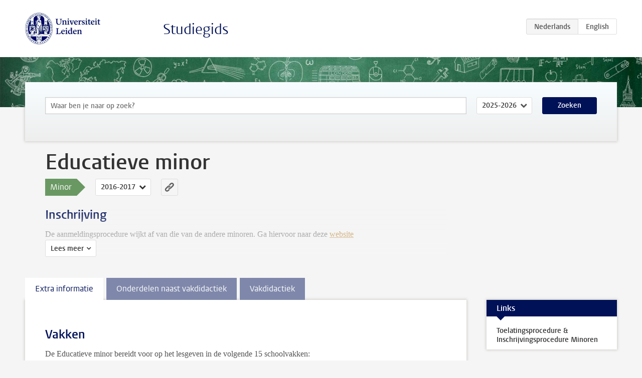

--- FILE ---
content_type: text/html; charset=UTF-8
request_url: https://studiegids.universiteitleiden.nl/studies/5231/educatieve-minor
body_size: 3780
content:
<!DOCTYPE html>
<html lang="nl">
<head>
    <meta charset="utf-8">
    <meta name="viewport" content="width=device-width, initial-scale=1, maximum-scale=1">
    <meta http-equiv="X-UA-Compatible" content="IE=edge" />
    <title>Educatieve minor (Minor 2016-2017) - Studiegids - Universiteit Leiden</title>

    <!-- icons -->
    <link rel="shortcut icon" href="https://www.universiteitleiden.nl/design-1.0/assets/icons/favicon.ico" />
    <link rel="icon" type="image/png" sizes="32x32" href="https://www.universiteitleiden.nl/design-1.0/assets/icons/icon-32px.png" />
    <link rel="icon" type="image/png" sizes="96x96" href="https://www.universiteitleiden.nl/design-1.0/assets/icons/icon-96px.png" />
    <link rel="icon" type="image/png" sizes="195x195" href="https://www.universiteitleiden.nl/design-1.0/assets/icons/icon-195px.png" />

    <link rel="apple-touch-icon" href="https://www.universiteitleiden.nl/design-1.0/assets/icons/icon-120px.png" /> <!-- iPhone retina -->
    <link rel="apple-touch-icon" sizes="180x180" href="https://www.universiteitleiden.nl/design-1.0/assets/icons/icon-180px.png" /> <!-- iPhone 6 plus -->
    <link rel="apple-touch-icon" sizes="152x152" href="https://www.universiteitleiden.nl/design-1.0/assets/icons/icon-152px.png" /> <!-- iPad retina -->
    <link rel="apple-touch-icon" sizes="167x167" href="https://www.universiteitleiden.nl/design-1.0/assets/icons/icon-167px.png" /> <!-- iPad pro -->

    <link rel="stylesheet" href="https://www.universiteitleiden.nl/design-1.0/css/ul2common/screen.css">
    <link rel="stylesheet" href="/css/screen.css" />
</head>
<body class="prospectus left programme">
<script> document.body.className += ' js'; </script>


<div class="header-container">
    <header class="wrapper clearfix">
        <p class="logo">
            <a href="https://studiegids.universiteitleiden.nl">
                <img width="151" height="64" src="https://www.universiteitleiden.nl/design-1.0/assets/images/zegel.png" alt="Universiteit Leiden"/>
            </a>
        </p>
        <p class="site-name"><a href="https://studiegids.universiteitleiden.nl">Studiegids</a></p>
        <div class="language-btn-group">
                        <span class="btn active">
                <abbr title="Nederlands">nl</abbr>
            </span>
                                <a href="https://studiegids.universiteitleiden.nl/en/studies/5231/educatieve-minor" class="btn">
                <abbr title="English">en</abbr>
            </a>
            </div>    </header>
</div>

<div class="hero" data-bgset="/img/hero-435w.jpg 435w, /img/hero-786w.jpg 786w, /img/hero-1440w.jpg 1440w, /img/hero-2200w.jpg 2200w"></div>


<div class="search-container">
    <form action="https://studiegids.universiteitleiden.nl/search" class="search-form wrapper">
        <input type="hidden" name="for" value="courses" />
        <div class="search">
            <!-- <label class="select">
    <span>Zoek naar</span>
    <select name="for">
                    <option value="courses">Vakken</option>
                    <option value="programmes">Opleidingen</option>
            </select>
</label> -->
            <label class="keywords no-label">
    <span>Keywords</span>
    <input type="search" name="q" value="" placeholder="Waar ben je naar op zoek?" autofocus autocomplete="off"/>
</label>            <label class="select no-label">
    <span>Academic year</span>
    <select name="edition">
                    <option>2026-2027</option>
                    <option selected>2025-2026</option>
                    <option>2024-2025</option>
                    <option>2023-2024</option>
                    <option>2022-2023</option>
                    <option>2021-2022</option>
                    <option>2020-2021</option>
                    <option>2019-2020</option>
                    <option>2018-2019</option>
                    <option>2017-2018</option>
                    <option>2016-2017</option>
                    <option>2015-2016</option>
                    <option>2014-2015</option>
                    <option>2013-2014</option>
                    <option>2012-2013</option>
                    <option>2011-2012</option>
                    <option>2010-2011</option>
            </select>
</label>            <button type="submit">Zoeken</button>        </div>
    </form>
</div>



<div class="main-container">

    <div class="wrapper summary">
        <article class="content">
            <h1>Educatieve minor</h1>
            <!-- Template ID: 319 -->
            <div class="meta">
                <div class="entity">
                    <span><b>Minor</b></span>
                </div>
                <div class="edition">
                                                                        <ul class="switch-edition">
                                                        <li>
                                    <a href="https://studiegids.universiteitleiden.nl/studies/10669/educatieve-minor">
                                        2025-2026
                                    </a>
                                </li>
                                                                                                    <li>
                                    <a href="https://studiegids.universiteitleiden.nl/studies/10104/educatieve-minor">
                                        2024-2025
                                    </a>
                                </li>
                                                                                                    <li>
                                    <a href="https://studiegids.universiteitleiden.nl/studies/9555/educatieve-minor">
                                        2023-2024
                                    </a>
                                </li>
                                                                                                    <li>
                                    <a href="https://studiegids.universiteitleiden.nl/studies/9044/educatieve-minor">
                                        2022-2023
                                    </a>
                                </li>
                                                                                                    <li>
                                    <a href="https://studiegids.universiteitleiden.nl/studies/8604/educatieve-minor">
                                        2021-2022
                                    </a>
                                </li>
                                                                                                    <li>
                                    <a href="https://studiegids.universiteitleiden.nl/studies/8334/educatieve-minor">
                                        2020-2021
                                    </a>
                                </li>
                                                                                                    <li>
                                    <a href="https://studiegids.universiteitleiden.nl/studies/7469/educatieve-minor">
                                        2019-2020
                                    </a>
                                </li>
                                                                                                    <li>
                                    <a href="https://studiegids.universiteitleiden.nl/studies/6875/educatieve-minor">
                                        2018-2019
                                    </a>
                                </li>
                                                                                                    <li>
                                    <a href="https://studiegids.universiteitleiden.nl/studies/5421/educatieve-minor">
                                        2017-2018
                                    </a>
                                </li>
                                                                                                    <li class="active">
                                    <a href="https://studiegids.universiteitleiden.nl/studies/5231/educatieve-minor">
                                        2016-2017
                                    </a>
                                </li>
                                                                                                    <li>
                                    <a href="https://studiegids.universiteitleiden.nl/studies/3729/educatieve-minor">
                                        2015-2016
                                    </a>
                                </li>
                                                                                                    <li>
                                    <a href="https://studiegids.universiteitleiden.nl/studies/3034/educatieve-minor">
                                        2014-2015
                                    </a>
                                </li>
                                                                                                    <li>
                                    <a href="https://studiegids.universiteitleiden.nl/studies/2569/educatieve-minor">
                                        2013-2014
                                    </a>
                                </li>
                                                                                                    <li>
                                    <a href="https://studiegids.universiteitleiden.nl/studies/2092/educatieve-minor">
                                        2012-2013
                                    </a>
                                </li>
                                                                                                    <li>
                                    <a href="https://studiegids.universiteitleiden.nl/studies/1633/educatieve-minor">
                                        2011-2012
                                    </a>
                                </li>
                                                                                                    <li>
                                    <a href="https://studiegids.universiteitleiden.nl/studies/1229/educatieve-minor">
                                        2010-2011
                                    </a>
                                </li>
                                                    </ul>
                                                            </div>
                <div class="permalink">
                    <a class="ia-element" href="https://studiegids.universiteitleiden.nl/s/0319">
                        <svg xmlns="http://www.w3.org/2000/svg" viewBox="-3 -3 36 36">
                            <title>Link naar Educatieve minor in het actieve academische jaar</title>
                            <path d="M29.78,4.53A6.8,6.8,0,0,0,20,4.43c-1.82,1.8-3.62,3.62-5.43,5.43l-.26.29.23,0a8.22,8.22,0,0,1,4.54.66.44.44,0,0,0,.59-.1Q21.26,9,22.94,7.37a2.53,2.53,0,0,1,2.63-.68,2.63,2.63,0,0,1,1.09,4.42c-2.14,2.16-4.3,4.3-6.45,6.45a2.81,2.81,0,0,1-3.61.59,2,2,0,0,0-2.86.72,1.71,1.71,0,0,0,.36,2.65A6.82,6.82,0,0,0,22.71,21q3.63-3.49,7.13-7.13A6.78,6.78,0,0,0,29.78,4.53Z" transform="translate(-2.3 -2.38)"/>
                            <path d="M19.08,24.32a8.13,8.13,0,0,1-4.51-.67.44.44,0,0,0-.58.12c-1,1-2,2-3,3A2.63,2.63,0,0,1,7.29,23q3.17-3.19,6.37-6.37a2.51,2.51,0,0,1,1.41-.71,3.55,3.55,0,0,1,2.09.42A1.88,1.88,0,0,0,19.53,16c1.16-1.12,1.08-2.3-.23-3.21a6.81,6.81,0,0,0-8.39.72c-2.29,2.21-4.57,4.44-6.74,6.76a6.4,6.4,0,0,0-1.31,7.16A6.79,6.79,0,0,0,14,29.73c1.74-1.7,3.44-3.44,5.16-5.16a3,3,0,0,0,.21-.25Z" transform="translate(-2.3 -2.38)"/>
                        </svg>
                    </a>
                </div>
            </div>
                        <div class="window" data-label="Lees meer">
                <h2>Inschrijving</h2>

<p>De aanmeldingsprocedure wijkt af van die van de andere minoren. Ga hiervoor naar deze <a href="http://www.iclon.leidenuniv.nl/studenten/bachelor/aanmelding.html">website</a></p>

<h2>Omschrijving</h2>

<p>Het doel van de Educatieve minor is dat studenten,  in combinatie met het Bachelordiploma in een schoolvak, een bevoegdheid krijgen om les te geven in de onderbouw van havo, vwo en VMBO-t. De wettelijke verankering van deze onderwijsbevoegdheid is per 1 augustus 2010 gerealiseerd. Studenten die de Educatieve minor hebben afgerond komen bovendien in aanmerking voor een verkort traject van 30 ipv 60 ects bij de universitaire eerstegraads lerarenopleiding.</p>

<p>De Educatieve minor is gekoppeld aan de (wettelijke) startbekwaamheidseisen die gelden voor deze lesbevoegdheid. Het programma is inhoudelijk dan ook afgeleid van deze bekwaamheidseisen en is verbredend en interdisciplinair: vakinhoudelijke kennis wordt gekoppeld aan vakdidactische kennis en aan toepassing daarvan in de schoolpraktijk. Ook pedagogische en groepsdynamische kennis zoals die worden toegepast in de schoolpraktijk komen aan bod. Een stage op een school maakt vanzelfsprekend deel uit van het traject.</p>

            </div>
                    </article>

    </div>

    <div class="main wrapper clearfix with-tabs">
        <div id="content">
            <article>
                                    <section class="tab">

                        <h2 class="tab-label">Extra informatie</h2>

                        <h2>Vakken</h2>

<p>De Educatieve minor bereidt voor op het lesgeven in de volgende 15 schoolvakken:</p>

<ul>
<li><p>Biologie</p></li>
<li><p>Chinese taal en clutuur</p></li>
<li><p>Duits</p></li>
<li><p>Engels</p></li>
<li><p>Filosofie</p></li>
<li><p>Frans</p></li>
<li><p>Geschiedenis en Staatsinrichting</p></li>
<li><p>Godsdienst en Levensbeschouwing</p></li>
<li><p>Grieks, Latijn en Klassieke Culturele Vorming</p></li>
<li><p>Kunstgeschiedenis en Culturele en Kunstzinnige Vorming/Kunst Algemeen</p></li>
<li><p>Natuurkunde</p></li>
<li><p>Nederlands</p></li>
<li><p>Scheikunde</p></li>
<li><p>Spaans</p></li>
<li><p>Wiskunde</p></li>
</ul>


                                            </section>
                                    <section class="tab">

                        <h2 class="tab-label">Onderdelen naast vakdidactiek </h2>

                        


                                                                                    <table class="results course-list">
                                    <thead>
                                        <tr>
                                            <th scope="col">Vak</th>
                                            <th scope="col">EC</th>
                                            <th scope="col">S<span>emester&nbsp;</span>1</th>
                                            <th scope="col">S<span>emester&nbsp;</span>2</th>
                                        </tr>
                                    </thead>
                                    <tbody>
                                                                    <tr>
                                                                                            <td><a href="https://studiegids.universiteitleiden.nl/courses/66441/praktijkdeel-iclon">Praktijkdeel (ICLON)</a></td>
                                                <td>15</td>
                                                <td colspan="2"><div class="block-lines"><span class="block block-1 block-off"></span><span class="block block-2 block-off"></span><span class="block block-3 block-off"></span><span class="block block-4 block-off"></span></div></td>
                                                                                    </tr>
                                                                                                                        <tr>
                                                                                            <td><a href="https://studiegids.universiteitleiden.nl/courses/66433/pedagogiek-iclon">Pedagogiek (ICLON)</a></td>
                                                <td>5</td>
                                                <td colspan="2"><div class="block-lines"><span class="block block-1 block-off"></span><span class="block block-2 block-off"></span><span class="block block-3 block-off"></span><span class="block block-4 block-off"></span></div></td>
                                                                                    </tr>
                                                                                                                        <tr>
                                                                                            <td><a href="https://studiegids.universiteitleiden.nl/courses/66337/leren-en-instructie">Leren en instructie</a></td>
                                                <td>5</td>
                                                <td colspan="2"><div class="block-lines"><span class="block block-1 block-off"></span><span class="block block-2 block-off"></span><span class="block block-3 block-off"></span><span class="block block-4 block-off"></span></div></td>
                                                                                    </tr>
                                                                </tbody>
                                </table>
                                                                        </section>
                                    <section class="tab">

                        <h2 class="tab-label">Vakdidactiek </h2>

                        


                                                                                    <table class="results course-list">
                                    <thead>
                                        <tr>
                                            <th scope="col">Vak</th>
                                            <th scope="col">EC</th>
                                            <th scope="col">S<span>emester&nbsp;</span>1</th>
                                            <th scope="col">S<span>emester&nbsp;</span>2</th>
                                        </tr>
                                    </thead>
                                    <tbody>
                                                                    <tr>
                                                                                            <td><a href="https://studiegids.universiteitleiden.nl/courses/66361/vakdidactiek-griekse-en-latijnse-taal-en-cultuur">Vakdidactiek Griekse en Latijnse Taal en Cultuur</a></td>
                                                <td>5</td>
                                                <td colspan="2"><div class="block-lines"><span class="block block-1 block-off"></span><span class="block block-2 block-off"></span><span class="block block-3 block-off"></span><span class="block block-4 block-off"></span></div></td>
                                                                                    </tr>
                                                                                                                        <tr>
                                                                                            <td><a href="https://studiegids.universiteitleiden.nl/courses/66447/vakdidactiek-filosofie">Vakdidactiek Filosofie</a></td>
                                                <td>5</td>
                                                <td colspan="2"><div class="block-lines"><span class="block block-1 block-off"></span><span class="block block-2 block-off"></span><span class="block block-3 block-off"></span><span class="block block-4 block-off"></span></div></td>
                                                                                    </tr>
                                                                                                                        <tr>
                                                                                            <td><a href="https://studiegids.universiteitleiden.nl/courses/66367/vakdidactiek-biologie">Vakdidactiek Biologie</a></td>
                                                <td>5</td>
                                                <td colspan="2"><div class="block-lines"><span class="block block-1 block-off"></span><span class="block block-2 block-off"></span><span class="block block-3 block-off"></span><span class="block block-4 block-off"></span></div></td>
                                                                                    </tr>
                                                                                                                        <tr>
                                                                                            <td><a href="https://studiegids.universiteitleiden.nl/courses/66365/vakdidactiek-geschiedenis-en-staatsinrichting">Vakdidactiek Geschiedenis en Staatsinrichting</a></td>
                                                <td>5</td>
                                                <td colspan="2"><div class="block-lines"><span class="block block-1 block-off"></span><span class="block block-2 block-off"></span><span class="block block-3 block-off"></span><span class="block block-4 block-off"></span></div></td>
                                                                                    </tr>
                                                                                                                        <tr>
                                                                                            <td><a href="https://studiegids.universiteitleiden.nl/courses/66363/vakdidactiek-godsdienst-en-levensbeschouwing">Vakdidactiek Godsdienst en Levensbeschouwing</a></td>
                                                <td>5</td>
                                                <td colspan="2"><div class="block-lines"><span class="block block-1 block-off"></span><span class="block block-2 block-off"></span><span class="block block-3 block-off"></span><span class="block block-4 block-off"></span></div></td>
                                                                                    </tr>
                                                                                                                        <tr>
                                                                                            <td><a href="https://studiegids.universiteitleiden.nl/courses/66349/vakdidactiek-wiskunde">Vakdidactiek Wiskunde</a></td>
                                                <td>5</td>
                                                <td colspan="2"><div class="block-lines"><span class="block block-1 block-off"></span><span class="block block-2 block-off"></span><span class="block block-3 block-off"></span><span class="block block-4 block-off"></span></div></td>
                                                                                    </tr>
                                                                                                                        <tr>
                                                                                            <td><a href="https://studiegids.universiteitleiden.nl/courses/66351/vakdidactiek-scheikunde">Vakdidactiek Scheikunde</a></td>
                                                <td>5</td>
                                                <td colspan="2"><div class="block-lines"><span class="block block-1 block-off"></span><span class="block block-2 block-off"></span><span class="block block-3 block-off"></span><span class="block block-4 block-off"></span></div></td>
                                                                                    </tr>
                                                                                                                        <tr>
                                                                                            <td><a href="https://studiegids.universiteitleiden.nl/courses/66353/vakdidactiek-nederlands">Vakdidactiek Nederlands</a></td>
                                                <td>5</td>
                                                <td colspan="2"><div class="block-lines"><span class="block block-1 block-off"></span><span class="block block-2 block-off"></span><span class="block block-3 block-off"></span><span class="block block-4 block-off"></span></div></td>
                                                                                    </tr>
                                                                                                                        <tr>
                                                                                            <td><a href="https://studiegids.universiteitleiden.nl/courses/66355/vakdidactiek-natuurkunde">Vakdidactiek Natuurkunde</a></td>
                                                <td>5</td>
                                                <td colspan="2"><div class="block-lines"><span class="block block-1 block-off"></span><span class="block block-2 block-off"></span><span class="block block-3 block-off"></span><span class="block block-4 block-off"></span></div></td>
                                                                                    </tr>
                                                                                                                        <tr>
                                                                                            <td><a href="https://studiegids.universiteitleiden.nl/courses/66357/vakdidactiek-moderne-vreemde-talen">Vakdidactiek Moderne Vreemde Talen</a></td>
                                                <td>5</td>
                                                <td colspan="2"><div class="block-lines"><span class="block block-1 block-off"></span><span class="block block-2 block-off"></span><span class="block block-3 block-off"></span><span class="block block-4 block-off"></span></div></td>
                                                                                    </tr>
                                                                                                                        <tr>
                                                                                            <td><a href="https://studiegids.universiteitleiden.nl/courses/66359/vakdidactiek-kunstgeschiedenis-en-culturele-en-kunstzinnige-vormingkunst-algemeen">Vakdidactiek Kunstgeschiedenis en Culturele en Kunstzinnige Vorming/Kunst algemeen</a></td>
                                                <td>5</td>
                                                <td colspan="2"><div class="block-lines"><span class="block block-1 block-off"></span><span class="block block-2 block-off"></span><span class="block block-3 block-off"></span><span class="block block-4 block-off"></span></div></td>
                                                                                    </tr>
                                                                </tbody>
                                </table>
                                                                        </section>
                            </article>
        </div>

        <aside>
                            <div class="box ">
    <div class="box-header">
        <h2>Links</h2>
    </div>
    <div class="box-content">
        <ul>
                                                    <li><a href="http://www.onderwijs.leidenuniv.nl/minoren/toelating-inschrijving/toelating.html">Toelatingsprocedure &amp; Inschrijvingsprocedure Minoren</a></li>
                                            </ul>
    </div>
</div>            
            
            
            
        </aside>

    </div>
</div>


<div class="footer-container">
    <footer class="wrapper">
        <p><a href="https://www.student.universiteitleiden.nl/">Studentenwebsite</a> — <a href="https://www.organisatiegids.universiteitleiden.nl/reglementen/algemeen/privacyverklaringen">Privacy</a> — <a href="/contact">Contact</a></p>

    </footer>
</div>

<script async defer src="/js/ul2.js" data-main="/js/ul2common/main.js"></script>
<script async defer src="/js/prospectus.js"></script>

    <script async src="https://www.googletagmanager.com/gtag/js?id=UA-874564-27"></script>
    <script>
        window.dataLayer = window.dataLayer || [];
        function gtag(){dataLayer.push(arguments);}
        gtag('js', new Date());
        gtag('config', 'UA-874564-27', {'anonymize_ip':true});
    </script>

</body>
</html>
